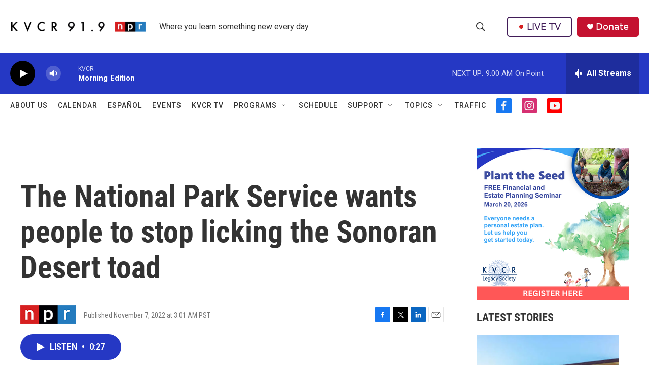

--- FILE ---
content_type: text/html; charset=utf-8
request_url: https://www.google.com/recaptcha/api2/aframe
body_size: 269
content:
<!DOCTYPE HTML><html><head><meta http-equiv="content-type" content="text/html; charset=UTF-8"></head><body><script nonce="ZCjtKwnSOFXUl3a3TKKNmA">/** Anti-fraud and anti-abuse applications only. See google.com/recaptcha */ try{var clients={'sodar':'https://pagead2.googlesyndication.com/pagead/sodar?'};window.addEventListener("message",function(a){try{if(a.source===window.parent){var b=JSON.parse(a.data);var c=clients[b['id']];if(c){var d=document.createElement('img');d.src=c+b['params']+'&rc='+(localStorage.getItem("rc::a")?sessionStorage.getItem("rc::b"):"");window.document.body.appendChild(d);sessionStorage.setItem("rc::e",parseInt(sessionStorage.getItem("rc::e")||0)+1);localStorage.setItem("rc::h",'1769792233553');}}}catch(b){}});window.parent.postMessage("_grecaptcha_ready", "*");}catch(b){}</script></body></html>